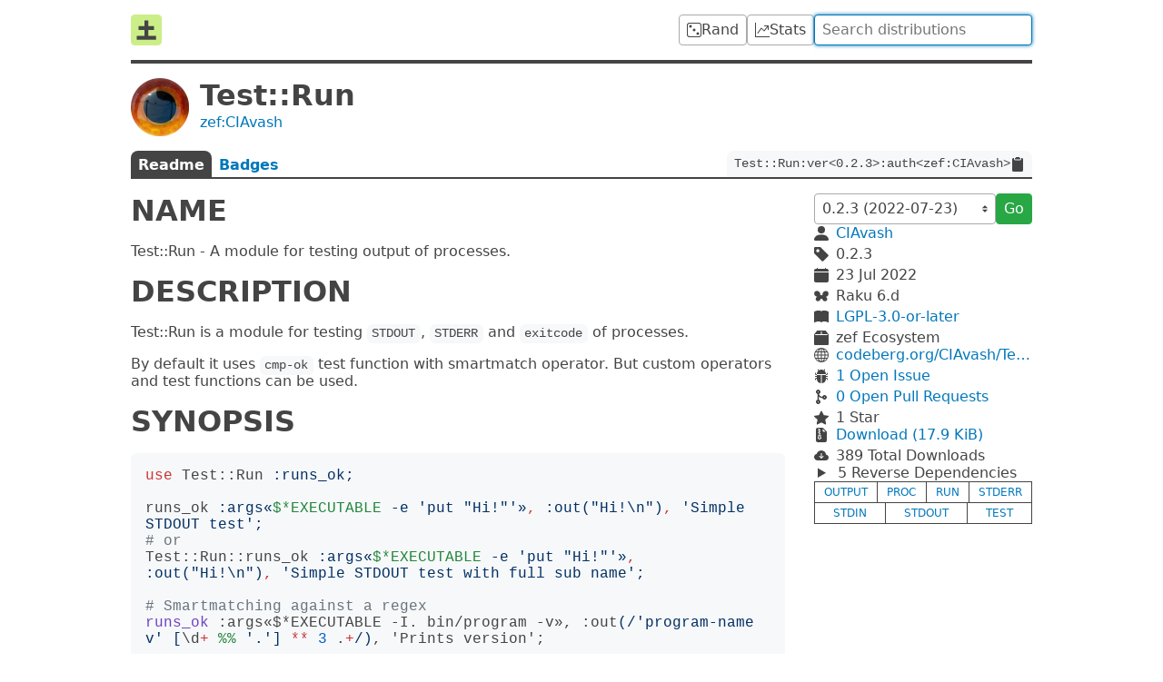

--- FILE ---
content_type: text/html; charset=utf-8
request_url: https://raku.land/zef:CIAvash/Test::Run
body_size: 6993
content:


<!doctype html>

<html lang=en>

<title>Raku Land - Test::Run</title>
<meta property="og:title" content="Raku Land - Test::Run">

<link href=/recent/json rel=alternate type=application/json>

    <meta name=description          content="Test STDOUT, STDERR and exit code of processes. Custom tests and operators can be used for testing output as well.">
    <meta property="og:description" content="Test STDOUT, STDERR and exit code of processes. Custom tests and operators can be used for testing output as well.">

    <meta property="og:image" content="//www.gravatar.com/avatar/853a320a5c86ef401496594b4ce11e66?d=identicon&amp;s=400">
    <meta property="og:image:width" content=200>
    <meta property="og:image:height" content=200>

    <link rel=canonical href="https://raku.land/zef:CIAvash/Test::Run">
    <meta property="og:url" content="https://raku.land/zef:CIAvash/Test::Run">

<meta name=viewport content="width=device-width">

<link href="/dist/css/common-ECA4XSCL.css" rel=stylesheet><link href="/dist/css/dist-55PIVIJJ.css" rel=stylesheet>
<script src="/dist/js/common-JKTEW542.js" type=module></script><script src="/dist/js/dist-DETZN2A2.js" type=module></script>


<header>
    <a id=logo href=/ title=Home><svg viewbox="0 0 16 16"><rect width="16" height="16" rx="2" fill="#ce8"/><path d="M3 12h10M4 7h8M8 3v10" stroke="#444" stroke-width="2"/></svg>
</a>

    <a class=btn href=/rand title="Random Distribution">
        <svg viewBox="0 0 16 16" xmlns="http://www.w3.org/2000/svg"><path d="M13 1a2 2 0 0 1 2 2v10a2 2 0 0 1-2 2H3a2 2 0 0 1-2-2V3a2 2 0 0 1 2-2h10zM3 0a3 3 0 0 0-3 3v10a3 3 0 0 0 3 3h10a3 3 0 0 0 3-3V3a3 3 0 0 0-3-3H3zM5.5 4a1.5 1.5 0 1 1-3 0 1.5 1.5 0 0 1 3 0zm8 8a1.5 1.5 0 1 1-3 0 1.5 1.5 0 0 1 3 0zm-4-4a1.5 1.5 0 1 1-3 0 1.5 1.5 0 0 1 3 0"/></svg>

        <span>Rand</span>
    </a>

    <a class=btn href=/stats title="Distribution Statistics">
        <svg viewBox="0 0 16 16" xmlns="http://www.w3.org/2000/svg"><path d="M0 0h1v15h15v1H0V0zm10 3.5a.5.5 0 01.5-.5h4a.5.5 0 01.5.5v4a.5.5 0 01-1 0V4.9l-3.613 4.417a.5.5 0 01-.74.037L7.06 6.767l-3.656 5.027a.5.5 0 01-.808-.588l4-5.5a.5.5 0 01.758-.06l2.609 2.61L13.445 4H10.5a.5.5 0 01-.5-.5"/></svg>

        <span>Stats</span>
    </a>

    <form action=/ id=search>
        <input autocomplete=off autofocus name=q
            placeholder="Search distributions" type=search value="">
    </form>
</header>



<main>
    <header id=info>
        <img src="//www.gravatar.com/avatar/853a320a5c86ef401496594b4ce11e66?d=identicon&s=128">
        <h1>Test::Run</h1>
        <a href="/zef:CIAvash">zef:CIAvash</a>
    </header>

    <nav id=tabs>
        <a  >
            Readme
        </a>
        <a  href="/zef:CIAvash/Test::Run/badges"  >
            Badges
        </a>
        <code id=long-name>
            <span>Test::Run:ver&lt;0.2.3&gt;:auth&lt;zef:CIAvash&gt;</span>
            <svg viewBox="0 0 16 16"><path d="M9.5 0a.5.5 0 0 1 .5.5.5.5 0 0 0 .5.5.5.5 0 0 1 .5.5V2a.5.5 0 0 1-.5.5h-5A.5.5 0 0 1 5 2v-.5a.5.5 0 0 1 .5-.5.5.5 0 0 0 .5-.5.5.5 0 0 1 .5-.5h3ZM3.5 1h.585A1.498 1.498 0 0 0 4 1.5V2a1.5 1.5 0 0 0 1.5 1.5h5A1.5 1.5 0 0 0 12 2v-.5c0-.175-.03-.344-.085-.5h.585A1.5 1.5 0 0 1 14 2.5v12a1.5 1.5 0 0 1-1.5 1.5h-9A1.5 1.5 0 0 1 2 14.5v-12A1.5 1.5 0 0 1 3.5 1"/></svg>

        </code>
    </nav>

    <article>
        <h1 id=rl-name>NAME</h1><p>Test::Run - A module for testing output of processes.<h1 id=rl-description>DESCRIPTION</h1><p>Test::Run is a module for testing <code>STDOUT</code>, <code>STDERR</code> and <code>exitcode</code> of processes.<p>By default it uses <code>cmp-ok</code> test function with smartmatch operator. But custom operators and test functions
can be used.<h1 id=rl-synopsis>SYNOPSIS</h1><pre class=chroma><span class=k>use</span> <span class=nn>Test::Run</span> <span class=p>:</span><span class=s>runs_ok</span><span class=p>;</span>

<span class=n>runs_ok</span> <span class=p>:</span><span class=s>args</span><span class=p>«</span><span class=nv>$*EXECUTABLE</span><span class=s2> -e </span><span class=p>&#39;</span><span class=s1>put &#34;Hi!&#34;</span><span class=p>&#39;»</span><span class=o>,</span> <span class=p>:</span><span class=s>out</span><span class=p>(&#34;</span><span class=s2>Hi!\n</span><span class=p>&#34;)</span><span class=o>,</span> <span class=p>&#39;</span><span class=s1>Simple STDOUT test</span><span class=p>&#39;;</span>
<span class=c1># or</span>
<span class=n>Test::Run::runs_ok</span> <span class=p>:</span><span class=s>args</span><span class=p>«</span><span class=nv>$*EXECUTABLE</span><span class=s2> -e </span><span class=p>&#39;</span><span class=s1>put &#34;Hi!&#34;</span><span class=p>&#39;»</span><span class=o>,</span> <span class=p>:</span><span class=s>out</span><span class=p>(&#34;</span><span class=s2>Hi!\n</span><span class=p>&#34;)</span><span class=o>,</span> <span class=p>&#39;</span><span class=s1>Simple STDOUT test with full sub name</span><span class=p>&#39;;</span>

<span class=c1># Smartmatching against a regex</span>
<span class=nf>runs_ok</span> :args«$*EXECUTABLE -I. bin/program -v», :out<span class=p>(/&#39;</span><span class=s1>program-name v</span><span class=p>&#39;</span><span class=sr> </span><span class=p>[</span><span class=se>\d</span><span class=o>+</span><span class=sr> </span><span class=nv>%%</span><span class=sr> </span><span class=p>&#39;</span><span class=s1>.</span><span class=p>&#39;]</span><span class=sr> </span><span class=o>**</span><span class=sr> </span><span class=mi>3</span><span class=sr> </span><span class=ni>.</span><span class=o>+</span><span class=p>/)</span>, &#39;Prints version&#39;;

# Smartmatching against Whatevercode
runs_ok :args«$*EXECUTABLE -e &#39;note &#34;some long error message&#34;; exit 1;&#39;»,
        :err<span class=p>(</span><span class=o>*.</span><span class=nb>contains</span><span class=p>(&#39;</span><span class=s1>error message</span><span class=p>&#39;)</span>),
        :exitcode<span class=p>(</span><span class=o>*</span> <span class=o>&gt;</span> <span class=mi>0</span><span class=p>)</span>;

runs_ok :args«$*EXECUTABLE -»,
        :in<span class=p>(&#39;</span><span class=s1>put &#34;Hi!&#34;; note &#34;Bye!&#34;; exit 1</span><span class=p>&#39;)</span>, :out<span class=p>(&#34;</span><span class=s2>Hi!\n</span><span class=p>&#34;)</span>, :err<span class=p>(&#34;</span><span class=s2>Bye!\n</span><span class=p>&#34;)</span>, :exitcode<span class=p>(</span><span class=mi>1</span><span class=p>)</span>,
        &#39;Output test&#39;;

# Using custom test function
use Test::Differences;
runs_ok :args«@args[] $command», :out<span class=p>(</span><span class=nv>$expected_data</span><span class=p>)</span>, &#34;Prints correctly&#34;, :test_stdout<span class=p>(</span><span class=nv>&amp;eq_or_diff</span><span class=p>)</span>;
</pre><h1 id=rl-installation>INSTALLATION</h1><p>You need to have <a href=https://www.raku-lang.ir/en rel=nofollow>Raku</a> and <a href=https://github.com/ugexe/zef rel=nofollow>zef</a>, then run:<pre><code class=language-console>zef install &#39;Test::Run:auth&lt;zef:CIAvash&gt;&#39;
</code></pre><p>or if you have cloned the repo:<pre><code class=language-console>zef install .
</code></pre><h1 id=rl-testing>TESTING</h1><pre><code class=language-console>prove -ve &#39;raku -I.&#39; --ext rakutest
</code></pre><h1 id=rl-subs>SUBS</h1><h2 id=rl-sub-runs-ok>sub runs_ok</h2><pre class=chroma><span class=k>sub</span> <span class=nf>runs_ok</span><span class=p>(</span>
    <span class=nb>Str</span> <span class=nv>$description</span><span class=o>?,</span> <span class=o>:</span><span class=nv>@args</span><span class=o>!,</span> <span class=o>:</span><span class=nv>$in</span><span class=o>,</span> <span class=o>:</span><span class=nv>$out</span><span class=o>,</span> <span class=o>:</span><span class=nv>$err</span><span class=o>,</span> <span class=nb>Int</span> <span class=o>:</span><span class=nv>$exitcode</span> <span class=o>=</span> <span class=mi>0</span><span class=o>,</span>
    <span class=nb>Bool:D</span> <span class=o>:</span><span class=nv>$bin</span> <span class=o>=</span> <span class=nb>Bool</span><span class=o>:</span><span class=p>:</span><span class=s>False</span><span class=o>,</span>
    <span class=nb>Bool:D</span> <span class=o>:</span><span class=nv>$bin_stdout</span> <span class=o>=</span> <span class=nv>$bin</span><span class=o>,</span>
    <span class=nb>Bool:D</span> <span class=o>:</span><span class=nv>$bin_stderr</span> <span class=o>=</span> <span class=nv>$bin</span><span class=o>,</span>
    <span class=o>:</span><span class=nv>$op</span> <span class=o>=</span> <span class=o>&amp;[~~],</span>
    <span class=o>:</span><span class=nv>$op_stdout</span> <span class=k>is</span> <span class=nb>copy</span> <span class=o>=</span> <span class=nv>$op</span><span class=o>,</span>
    <span class=o>:</span><span class=nv>$op_stderr</span> <span class=k>is</span> <span class=nb>copy</span> <span class=o>=</span> <span class=nv>$op</span><span class=o>,</span>
    <span class=o>:</span><span class=nv>&amp;test_stdout</span><span class=o>,</span>
    <span class=o>:</span><span class=nv>&amp;test_stderr</span>
<span class=p>)</span> <span class=k>returns</span> <span class=nb>Mu</span>
</pre><p>Takes program arguments, optionally <code>STDIN</code>, expected <code>STDOUT</code> and <code>STDERR</code> and <code>exitcode</code>, binary mode(can be separate for <code>STDOUT</code> and <code>STDERR</code>), operator used for <code>cmp-ok</code> (can be separate for <code>STDOUT</code> and <code>STDERR</code>), custom test function to run on <code>STDOUT</code> and/or <code>STDERR</code>.<p>Then runs 3 tests for <code>exitcode</code>, <code>STDERR</code>, <code>STDOUT</code> in a <code>subtest</code><h3 id=rl-boold-bin>Bool:D :$bin</h3><p>Whether output is binary(<code>Blob</code>)<h3 id=rl-boold-bin-stdout>Bool:D :$bin_stdout</h3><p>Whether STDOUT is binary(<code>Blob</code>)<h3 id=rl-boold-bin-stderr>Bool:D :$bin_stderr</h3><p>Whether STDERR is binary(<code>Blob</code>)<h3 id=rl-mu-op>Mu $op</h3><p>Comparison operator for <code>cmp-ok</code><h3 id=rl-mu-op-stdout>Mu $op_stdout</h3><p>Comparison operator for <code>cmp-ok</code> and <code>STDOUT</code><h3 id=rl-mu-op-stderr>Mu $op_stderr</h3><p>Comparison operator for <code>cmp-ok</code> and <code>STDERR</code><h3 id=rl-callable-test-stdout>Callable &amp;test_stdout</h3><p>Custom test function for <code>STDOUT</code><h3 id=rl-callable-test-stderr>Callable &amp;test_stderr</h3><p>Custom test function for <code>STDERR</code><h2 id=rl-sub-run-proc>sub run_proc</h2><pre class=chroma><span class=k>sub</span> <span class=nf>run_proc</span><span class=p>(</span><span class=o>:</span><span class=nv>@args</span><span class=o>,</span> <span class=o>:</span><span class=nv>$in</span><span class=o>,</span> <span class=nb>Bool:D</span> <span class=o>:</span><span class=nv>$bin</span> <span class=o>=</span> <span class=nb>Bool</span><span class=o>:</span><span class=p>:</span><span class=s>False</span><span class=p>)</span> <span class=k>returns</span> <span class=nb>List</span>
</pre><p>Runs process with <code>Proc</code>, returns a list of <code>STDOUT</code>, <code>STDERR</code>, <code>exitcode</code>.<p>Currently unused because it returns exitcode 1 for nonexistent programs,
sinks & dies when handles are closed<p>See <a href=https://github.com/rakudo/rakudo/issues/1590 rel=nofollow>https://github.com/rakudo/rakudo/issues/1590</a> and <a href=https://github.com/rakudo/rakudo/issues/3720 rel=nofollow>https://github.com/rakudo/rakudo/issues/3720</a><h2 id=rl-sub-run-proc-async>sub run_proc_async</h2><pre class=chroma><span class=k>sub</span> <span class=nf>run_proc_async</span><span class=p>(</span>
    <span class=o>:</span><span class=nv>@args</span><span class=o>,</span>
    <span class=o>:</span><span class=nv>$in</span><span class=o>,</span>
    <span class=nb>Bool:D</span> <span class=o>:</span><span class=nv>$bin</span> <span class=o>=</span> <span class=nb>Bool</span><span class=o>:</span><span class=p>:</span><span class=s>False</span><span class=o>,</span>
    <span class=nb>Bool:D</span> <span class=o>:</span><span class=nv>$bin_stdout</span> <span class=o>=</span> <span class=nv>$bin</span><span class=o>,</span>
    <span class=nb>Bool:D</span> <span class=o>:</span><span class=nv>$bin_stderr</span> <span class=o>=</span> <span class=nv>$bin</span>
<span class=p>)</span> <span class=k>returns</span> <span class=nb>List</span>
</pre><p>Runs process with <code>Proc::Async</code>, returns a list of <code>STDOUT</code>, <code>STDERR</code>, <code>exitcode</code><h1 id=rl-repository>REPOSITORY</h1><p><a href=https://codeberg.org/CIAvash/Test-Run/ rel=nofollow>https://codeberg.org/CIAvash/Test-Run/</a><h1 id=rl-bug>BUG</h1><p><a href=https://codeberg.org/CIAvash/Test-Run/issues rel=nofollow>https://codeberg.org/CIAvash/Test-Run/issues</a><h1 id=rl-author>AUTHOR</h1><p>Siavash Askari Nasr - <a href=https://siavash.askari-nasr.com rel=nofollow>https://siavash.askari-nasr.com</a><h1 id=rl-copyright>COPYRIGHT</h1><p>Copyright © 2021 Siavash Askari Nasr<h1 id=rl-license>LICENSE</h1><p>This file is part of Test::Run.<p>Test::Run is free software: you can redistribute it and/or modify it under the terms of the GNU Lesser General Public License as published by the Free Software Foundation, either version 3 of the License, or (at your option) any later version.<p>Test::Run is distributed in the hope that it will be useful, but WITHOUT ANY WARRANTY; without even the implied warranty of MERCHANTABILITY or FITNESS FOR A PARTICULAR PURPOSE. See the GNU Lesser General Public License for more details.<p>You should have received a copy of the GNU Lesser General Public License along with Test::Run. If not, see <a href=http://www.gnu.org/licenses/ rel=nofollow>http://www.gnu.org/licenses/</a>.
        </article>

    <aside>
        <form>
            <select autocomplete=off id=version name=v>
                <option value="0.2.3"
                     disabled selected >
                    0.2.3 (2022-07-23)
                <option value="0.2.2"
                    >
                    0.2.2 (2021-08-29)
                <option value="0.2.1"
                    >
                    0.2.1 (2021-08-16)
                <option value="0.2.0"
                    >
                    0.2.0 (2021-08-16)
                <option value="0.1.0"
                    >
                    0.1.0 (2021-08-16)
            </select>
            <button class=btn-green>Go</button>
        </form>

        <div class=info>
            <svg viewBox="2 2 12 12"><path d="M3 14s-1 0-1-1 1-4 6-4 6 3 6 4-1 1-1 1H3zm5-6a3 3 0 100-6 3 3 0 000 6"/></svg>

            <a href="/zef:CIAvash">CIAvash</a>

            <svg viewBox="1 1 13.75 13.75"><path d="M2 1a1 1 0 00-1 1v4.586a1 1 0 00.293.707l7 7a1 1 0 001.414 0l4.586-4.586a1 1 0 000-1.414l-7-7A1 1 0 006.586 1H2zm4 3.5a1.5 1.5 0 11-3 0 1.5 1.5 0 013 0"/></svg>

            <span>0.2.3</span>

            <svg viewBox="0 0 16 16"><path d="M3.5 0a.5.5 0 01.5.5V1h8V.5a.5.5 0 011 0V1h1a2 2 0 012 2v11a2 2 0 01-2 2H2a2 2 0 01-2-2V5h16V4H0V3a2 2 0 012-2h1V.5a.5.5 0 01.5-.5"/></svg>

            <time datetime="2022-07-23T11:33:25Z">
                23 Jul 2022
            </time>

            <svg viewBox="47 65 898 643"><path d="M380.25 670.375c-69.25 50.75-161.875 42-207-19.625-45-61.5-25.375-152.5 43.875-203.125 69.125-50.75 161.875-42 206.875 19.5 45.125 61.625 25.5 152.625-43.75 203.25zM342 110.625c86.125 63 110.5 176.125 54.375 252.625-56 76.5-171.25 87.375-257.25 24.375-86.125-63-110.5-176.25-54.5-252.75C140.75 58.375 255.875 47.5 342 110.625zM786.375 448.75C855.5 499.375 875.125 590.5 830 652c-45.125 61.625-137.75 70.375-207 19.75C553.875 621 534.25 530 579.375 468.5c45.125-61.625 137.75-70.5 207-19.75zm-287 113.75c-80 0-144.75-51.75-144.75-115.75 0-63.875 64.75-115.75 144.75-115.75s144.75 51.875 144.75 115.75c0 64-64.75 115.75-144.75 115.75zm-99.25-117.125c-32 0-57.875-26-57.875-57.875 0-32 25.875-57.875 57.875-57.875s58 25.875 58 57.875c0 31.875-26 57.875-58 57.875zm454.125-50.75c-85.5 62.625-200 51.75-255.625-24.25-55.75-76-31.5-188.375 54-251.125 85.5-62.625 200-51.75 255.625 24.25 55.75 76.125 31.5 188.5-54 251.125zm-262.5 50.75c-32 0-58-26-58-57.875 0-32 26-57.875 58-57.875s57.875 25.875 57.875 57.875c0 31.875-25.875 57.875-57.875 57.875" stroke="currentColor" stroke-width="9"/></svg>

            <span>Raku 6.d</span>

            <svg viewBox="0 0 16 16"><path fill-rule="evenodd" d="M8 1.783C7.015.936 5.587.81 4.287.94c-1.514.153-3.042.672-3.994 1.105A.5.5 0 000 2.5v11a.5.5 0 00.707.455c.882-.4 2.303-.881 3.68-1.02 1.409-.142 2.59.087 3.223.877a.5.5 0 00.78 0c.633-.79 1.814-1.019 3.222-.877 1.378.139 2.8.62 3.681 1.02A.5.5 0 0016 13.5v-11a.5.5 0 00-.293-.455c-.952-.433-2.48-.952-3.994-1.105C10.413.809 8.985.936 8 1.783"/></svg>

            <a href="//spdx.org/licenses/LGPL-3.0-or-later.html">LGPL-3.0-or-later</a>

            <svg viewBox="0 0 16 16"><path d="M3.75 0a1 1 0 0 0-.8.4L.1 4.2a.5.5 0 0 0-.1.3V15a1 1 0 0 0 1 1h14a1 1 0 0 0 1-1V4.5a.5.5 0 0 0-.1-.3L13.05.4a1 1 0 0 0-.8-.4h-8.5ZM15 4.667V5H1v-.333L1.5 4h6V1h1v3h6l.5.667"/></svg>

            <span>zef Ecosystem</span>
        </div>

        <div class=info>
            <svg viewBox="0 0 16 16"><path d="M0 8a8 8 0 1116 0A8 8 0 010 8zm7.5-6.923c-.67.204-1.335.82-1.887 1.855A7.97 7.97 0 005.145 4H7.5V1.077zM4.09 4a9.267 9.267 0 01.64-1.539 6.7 6.7 0 01.597-.933A7.025 7.025 0 002.255 4H4.09zm-.582 3.5c.03-.877.138-1.718.312-2.5H1.674a6.958 6.958 0 00-.656 2.5h2.49zM4.847 5a12.5 12.5 0 00-.338 2.5H7.5V5H4.847zM8.5 5v2.5h2.99a12.495 12.495 0 00-.337-2.5H8.5zM4.51 8.5a12.5 12.5 0 00.337 2.5H7.5V8.5H4.51zm3.99 0V11h2.653c.187-.765.306-1.608.338-2.5H8.5zM5.145 12c.138.386.295.744.468 1.068.552 1.035 1.218 1.65 1.887 1.855V12H5.145zm.182 2.472a6.696 6.696 0 01-.597-.933A9.268 9.268 0 014.09 12H2.255a7.024 7.024 0 003.072 2.472zM3.82 11a13.652 13.652 0 01-.312-2.5h-2.49c.062.89.291 1.733.656 2.5H3.82zm6.853 3.472A7.024 7.024 0 0013.745 12H11.91a9.27 9.27 0 01-.64 1.539 6.688 6.688 0 01-.597.933zM8.5 12v2.923c.67-.204 1.335-.82 1.887-1.855.173-.324.33-.682.468-1.068H8.5zm3.68-1h2.146c.365-.767.594-1.61.656-2.5h-2.49a13.65 13.65 0 01-.312 2.5zm2.802-3.5a6.959 6.959 0 00-.656-2.5H12.18c.174.782.282 1.623.312 2.5h2.49zM11.27 2.461c.247.464.462.98.64 1.539h1.835a7.024 7.024 0 00-3.072-2.472c.218.284.418.598.597.933zM10.855 4a7.966 7.966 0 00-.468-1.068C9.835 1.897 9.17 1.282 8.5 1.077V4h2.355"/></svg>

            <a href="https://codeberg.org/CIAvash/Test-Run">codeberg.org/CIAvash/Test-Run</a>

            <svg viewBox="0 0 16 16"><path d="M4.978.855a.5.5 0 1 0-.956.29l.41 1.352A4.985 4.985 0 0 0 3 6h10a4.985 4.985 0 0 0-1.432-3.503l.41-1.352a.5.5 0 1 0-.956-.29l-.291.956A4.978 4.978 0 0 0 8 1a4.979 4.979 0 0 0-2.731.811l-.29-.956zM13 6v1H8.5v8.975A5 5 0 0 0 13 11h.5a.5.5 0 0 1 .5.5v.5a.5.5 0 1 0 1 0v-.5a1.5 1.5 0 0 0-1.5-1.5H13V9h1.5a.5.5 0 0 0 0-1H13V7h.5A1.5 1.5 0 0 0 15 5.5V5a.5.5 0 0 0-1 0v.5a.5.5 0 0 1-.5.5H13zm-5.5 9.975V7H3V6h-.5a.5.5 0 0 1-.5-.5V5a.5.5 0 0 0-1 0v.5A1.5 1.5 0 0 0 2.5 7H3v1H1.5a.5.5 0 0 0 0 1H3v1h-.5A1.5 1.5 0 0 0 1 11.5v.5a.5.5 0 1 0 1 0v-.5a.5.5 0 0 1 .5-.5H3a5 5 0 0 0 4.5 4.975"/></svg>

            <a href="https://codeberg.org/CIAvash/Test-Run/issues">
                1 Open Issue
            </a>

            <svg viewBox="0 0 384 512"><path d="M304 192c-38 0-69.8 26.5-77.9 62-23.9-3.5-58-12.9-83.9-37.6-16.6-15.9-27.9-36.5-33.7-61.6C138.6 143.3 160 114.1 160 80c0-44.2-35.8-80-80-80S0 35.8 0 80c0 35.8 23.5 66.1 56 76.3v199.3C23.5 365.9 0 396.2 0 432c0 44.2 35.8 80 80 80s80-35.8 80-80c0-35.8-23.5-66.1-56-76.3V246.1c1.6 1.7 3.3 3.4 5 5 39.3 37.5 90.4 48.6 121.2 51.8 12.1 28.9 40.6 49.2 73.8 49.2 44.2 0 80-35.8 80-80S348.2 192 304 192zM80 64c8.8 0 16 7.2 16 16s-7.2 16-16 16-16-7.2-16-16 7.2-16 16-16zm0 384c-8.8 0-16-7.2-16-16s7.2-16 16-16 16 7.2 16 16-7.2 16-16 16zm224-160c-8.8 0-16-7.2-16-16s7.2-16 16-16 16 7.2 16 16-7.2 16-16 16"/></svg>

            <a href="https://codeberg.org/CIAvash/Test-Run/pulls">
                0 Open
                Pull Requests
            </a>

            <svg viewBox="0 0 16 16"><path d="M3.612 15.443c-.386.198-.824-.149-.746-.592l.83-4.73L.173 6.765c-.329-.314-.158-.888.283-.95l4.898-.696L7.538.792c.197-.39.73-.39.927 0l2.184 4.327 4.898.696c.441.062.612.636.283.95l-3.523 3.356.83 4.73c.078.443-.36.79-.746.592L8 13.187l-4.389 2.256"/></svg>

            <span>1 Star</span>
        </div>

        <div class=info>
            <svg viewBox="0 0 16 16"><path d="M5.5 9.438V8.5h1v.938a1 1 0 0 0 .03.243l.4 1.598-.93.62-.93-.62.4-1.598a1 1 0 0 0 .03-.243zM9.293 0H4a2 2 0 0 0-2 2v12a2 2 0 0 0 2 2h8a2 2 0 0 0 2-2V4.707A1 1 0 0 0 13.707 4L10 .293A1 1 0 0 0 9.293 0zM9.5 3.5v-2l3 3h-2a1 1 0 0 1-1-1zm-4-.5V2h-1V1H6v1h1v1H6v1h1v1H6v1h1v1H5.5V6h-1V5h1V4h-1V3h1zm0 4.5h1a1 1 0 0 1 1 1v.938l.4 1.599a1 1 0 0 1-.416 1.074l-.93.62a1 1 0 0 1-1.109 0l-.93-.62a1 1 0 0 1-.415-1.074l.4-1.599V8.5a1 1 0 0 1 1-1"/></svg>

            <a href="https://360.zef.pm/T/ES/TEST_RUN/8f43ad6ac4174e0c6c37175a0f11cac3b2b75685.tar.gz">Download (17.9 KiB)</a>

            <svg viewBox="0 0 16 16"><path d="M8 2a5.53 5.53 0 0 0-3.594 1.342c-.766.66-1.321 1.52-1.464 2.383C1.266 6.095 0 7.555 0 9.318 0 11.366 1.708 13 3.781 13h8.906C14.502 13 16 11.57 16 9.773c0-1.636-1.242-2.969-2.834-3.194C12.923 3.999 10.69 2 8 2zm2.354 6.854-2 2a.5.5 0 0 1-.708 0l-2-2a.5.5 0 1 1 .708-.708L7.5 9.293V5.5a.5.5 0 0 1 1 0v3.793l1.146-1.147a.5.5 0 0 1 .708.708"/></svg>

            <span>
                389
                Total Downloads
            </span>
        </div>

<details class=deps >            <summary>
                5 Reverse
                Dependencies
            </summary>
            <ul>
<li>                    Collection
                </li><li>                    Rakuast::RakuDoc::Render
                </li><li>                    Sway::Config
                </li><li>                    Sway::PreviewKeys
                </li><li>                    T
                </li>            </ul>
        </details>
        <div class=tags><a href="/tags/output">output</a><a href="/tags/proc">proc</a><a href="/tags/run">run</a><a href="/tags/stderr">stderr</a><a href="/tags/stdin">stdin</a><a href="/tags/stdout">stdout</a><a href="/tags/test">test</a></div>
    </aside>
</main>



<footer>
    <a href=mailto:contact@raku.land>Email</a>
    •
    <a href=//gitlab.com/raku-land/raku-land>Git</a>
    •
    <a href=//web.libera.chat#raku-land>IRC</a>
    •
    <a href=//status.raku.land>Status</a>

    <a href=/build>Built <time datetime="2026-01-15T02:48:19.264390Z">a min ago</time></a>
</footer>
